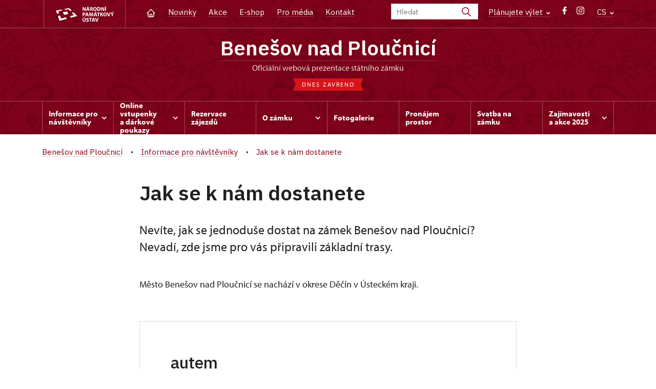

--- FILE ---
content_type: text/html; charset=UTF-8
request_url: http://www.zamek-benesov.cz/cs/informace-pro-navstevniky/jak-se-k-nam-dostanete
body_size: 9208
content:
	<!DOCTYPE html>
	<html lang="cs">
	<head>
								<script async src="https://www.googletagmanager.com/gtag/js?id=UA-77261824-2"></script>
	<script>
		window.dataLayer = window.dataLayer || [];
		function gtag() {dataLayer.push(arguments);}
		gtag('consent', 'default', {
			'ad_storage': 'denied',
			'analytics_storage': 'denied',
			'wait_for_update': 1000
		});
		gtag('js', new Date());
		gtag('config', 'UA-77261824-2');
	</script>
			
																																	
																																				
		<title>Benešov nad Ploučnicí</title>
		<meta property="og:type" content="label_website_page" />
<meta property="og:image" content="http://www.zamek-benesov.cz/pamatky/benesov-nad-ploucnici/DO%202021/Karusel/image-thumb__119308__OgTagImage/karusel_web_02.webp" />
<meta name="viewport" content="width=device-width,initial-scale=1" />
<meta http-equiv="Content-Type" content="text/html; charset=utf-8" />
<meta http-equiv="x-ua-compatible" content="ie=edge" />
<meta name="author" content="portadesign.cz" />
<meta name="description" content="Oficiální webová prezentace" />
<meta property="twitter:card" content="summary_large_image" />
<meta property="og:url" content="http://www.zamek-benesov.czhttp://www.zamek-benesov.cz/cs/informace-pro-navstevniky/jak-se-k-nam-dostanete" />
<meta property="og:title" content="Benešov nad Ploučnicí" />
<meta property="twitter:title" content="Benešov nad Ploučnicí" />
<meta property="og:description" content="Oficiální webová prezentace" />
<meta property="twitter:description" content="Oficiální webová prezentace" />

						<link rel="preconnect" href="https://use.typekit.net">
<link rel="preconnect" href="https://fonts.googleapis.com">
<link rel="preconnect" href="https://fonts.gstatic.com" crossorigin>
<link rel="stylesheet" href="https://use.typekit.net/ayr3fgs.css">
<link rel="stylesheet" href="https://fonts.googleapis.com/css2?family=IBM+Plex+Sans:wght@400;500;600&display=swap">
				<link rel="apple-touch-icon" sizes="180x180" href="/apple-touch-icon.png">
<link rel="icon" type="image/png" sizes="32x32" href="/favicon-32x32.png">
<link rel="icon" type="image/png" sizes="16x16" href="/favicon-16x16.png">
<link rel="manifest" href="/site.webmanifest">
<link rel="mask-icon" href="/safari-pinned-tab.svg" color="#d92505">
<meta name="msapplication-TileColor" content="#ffffff">
<meta name="theme-color" content="#ffffff">
											<link href="/cache-buster-1698399558/static/css/jquery.fancybox.min.css" media="screen" rel="stylesheet" type="text/css" />
<link href="/cache-buster-1698399558/static/css/jquery.qtip.min.css" media="screen" rel="stylesheet" type="text/css" />
<link href="/cache-buster-1698399558/static/css/jperfect-scrollbar.min.css" media="screen" rel="stylesheet" type="text/css" />
<link href="/cache-buster-1698399558/static/css/jquery-ui.css" media="screen" rel="stylesheet" type="text/css" />
<link href="/cache-buster-1750125817/static/css/style.css" media="screen" rel="stylesheet" type="text/css" />
<link href="/cache-buster-1698399558/static/css/sight-patterns.css" media="screen" rel="stylesheet" type="text/css" />
<link href="/cache-buster-1698399558/static/css/devel-temp.css" media="screen" rel="stylesheet" type="text/css" />
<link href="/cache-buster-1698399558/static/css/print.css" media="print" rel="stylesheet" type="text/css" />
		
						<link rel="stylesheet" href="/build/grid.84fed404.css">
			<link rel="stylesheet" href="/build/styles.bfe436df.css">
		
	<link rel="stylesheet" href="/build/carousels.41978d01.css">

		
		<link rel="stylesheet" href="/static/js/lib/leaflet/leaflet.css"  crossorigin="" />
		<script src="/static/js/lib/leaflet/leaflet.js"  crossorigin=""></script>
		<script src="https://cdnjs.cloudflare.com/ajax/libs/leaflet-gpx/2.1.2/gpx.min.js" crossorigin=""></script>
	</head>
	<body class="tpl-cs var-e patt-1">
										
		<div id="flash-messages">
			
<div class="container">
	</div>		</div>

																			<header class="header header-sight alt">
	<div class="h_1">
		<div class="container">
			<div class="row">
				<div class="col-md-12">
					<a href="http://www.npu.cz/cs" class="logo-holder" title="Národní památkový ústav - Úvod" target="_self">
						<svg class="icon logo-horizontal">
							<use xlink:href="/static/svg/svg-sprite.svg#logo-horizontal" />
						</svg>
					</a>
					<nav class="main-nav" role="navigation">
						<ul>
							<li class="home">
								<a href="/cs" class="icon-home" title="Úvod" target="_self">
									<?xml version="1.0" encoding="UTF-8"?>
<svg width="19px" height="19px" viewBox="0 0 19 19" version="1.1" xmlns="http://www.w3.org/2000/svg" xmlns:xlink="http://www.w3.org/1999/xlink">
    <g id="Page-1" stroke="none" stroke-width="1" fill="none" fill-rule="evenodd">
        <g id="pamatka_lista" transform="translate(-335.000000, -25.000000)">
            <g id="Group" transform="translate(335.000000, 25.000000)">
                <polygon id="Path" points="0 0 19 0 19 19 0 19"></polygon>
                <polyline id="Path" stroke="#FFFFFF" stroke-width="1.5" stroke-linecap="round" stroke-linejoin="round" points="3.95833333 9.5 2.375 9.5 9.5 2.375 16.625 9.5 15.0416667 9.5"></polyline>
                <path d="M3.95833333,9.5 L3.95833333,15.0416667 C3.95833333,15.9161175 4.66721581,16.625 5.54166667,16.625 L13.4583333,16.625 C14.3327842,16.625 15.0416667,15.9161175 15.0416667,15.0416667 L15.0416667,9.5" id="Path" stroke="#FFFFFF" stroke-width="1.5" stroke-linecap="round" stroke-linejoin="round"></path>
                <path d="M7.375,15.6249997 L7.375,12.6249997 C7.375,12.0727149 7.97195367,11.6249997 8.70833333,11.6249997 L10.0416667,11.6249997 C10.7780463,11.6249997 11.375,12.0727149 11.375,12.6249997 L11.375,15.6249997" id="Path" stroke="#FFFFFF" stroke-width="1.5" stroke-linecap="round" stroke-linejoin="round"></path>
            </g>
        </g>
    </g>
</svg>
								</a>
							</li>
															<li><a href="/cs/zpravy">Novinky</a></li>
															<li><a href="/cs/akce">Akce</a></li>
															<li><a href="/cs/publikace">E-shop</a></li>
															<li><a href="/cs/pro-media">Pro média</a></li>
															<li><a href="/cs/informace-pro-navstevniky/kontakt">Kontakt</a></li>
													</ul>
					</nav>

					<div class="service-nav">
	<div class="search__head-form">
		
<form name="headSearch" method="get" action="http://www.npu.cz/cs/vysledky-vyhledavani" class="search-form">

<input type="hidden" id="headSearch_page" name="headSearch[page]" value="1" />
<input type="text" id="headSearch_query" name="headSearch[query]" placeholder="Hledat" class="text form-input" />

<button type="submit" id="headSearch_send" name="headSearch[send]" class="submit search-submit"><span class="search-ico"></span></button>

<input type="hidden" id="headSearch_section" name="headSearch[section]" value="1364" /><input type="hidden" id="headSearch_offset" name="headSearch[offset]" value="0" /><input type="hidden" id="headSearch_type" name="headSearch[type]" /><input type="hidden" id="headSearch_formId" name="headSearch[formId]" /></form>
	</div>
			<div class="search-freq">
				<a href="javascript:void(0)" class="drop-trig" data-id="search-freq">
		Plánujete výlet
		<span class="ico"><svg height="5" viewBox="0 0 8 5" width="8" xmlns="http://www.w3.org/2000/svg"><path d="m0 0 3 3-3 3" fill="none" stroke="#fff" stroke-linecap="round" stroke-linejoin="round" stroke-width="1.5" transform="matrix(0 1 -1 0 6.75 1.25)"/></svg></span>
	</a>
			<div class="dropdown" id="search-freq" style="display: none;">
	<ul>
		<li>
			<a href="http://www.npu.cz/cs/hrady-a-zamky">
				Plánujete výlet?
			</a>
		</li>
		<li>
			<a href="http://www.npu.cz/cs/hrady-a-zamky/tipy-na-vylet">
				Tipy na výlet
			</a>
		</li>
		<li>
			<a href="http://www.npu.cz/cs/hrady-a-zamky/seznam-pamatek-ve-sprave-npu">
				Hrady, zámky aj. ve správě NPÚ
			</a>
		</li>
		<li>
			<a href="http://www.npu.cz/cs/hrady-a-zamky/neobjevene-pamatky">
				Neobjevené památky
			</a>
		</li>
		<li>
			<a href="http://www.npu.cz/cs/akce">
				Akce na památkách
			</a>
		</li>
	</ul>
</div>
		</div>
		<ul class="socials">
			<li class="fb"><a href="https://www.facebook.com/zamek.benesov/" title="Facebook" target="_blank" class="no-after-icon"><span class="icon-wrap"><svg class="icon icon-fb"><use xlink:href="/static/svg/svg-sprite.svg#icon-fb" /></svg></span></a></li>
			<li class="in"><a href="https://www.instagram.com/zamek_benesov/" title="Instagram" target="_blank" class="no-after-icon"><span class="icon-wrap"><svg class="icon icon-instagram"><use xlink:href="/static/svg/svg-sprite.svg#icon-instagram" /></svg></span></a></li>
	</ul>
	<div class="lng">
		
											
			
			<a href="javascript:void(0)" class="drop-trig" data-id="lng-drop">
			CS
			<span class="ico"><svg height="5" viewBox="0 0 8 5" width="8" xmlns="http://www.w3.org/2000/svg"><path d="m0 0 3 3-3 3" fill="none" stroke="#fff" stroke-linecap="round" stroke-linejoin="round" stroke-width="1.5" transform="matrix(0 1 -1 0 6.75 1.25)"/></svg></span>
		</a>
		<div class="dropdown" id="lng-drop" style="display: none;">
			<ul class="language">
																								<li>
							<a href="/en" class="no-lng-warning" title="English" target="_self">
								EN
							</a>
						</li>
												</ul>
		</div>
	
	</div>
</div>
					<a class="nav-btn js-toggle-menu" type="button" aria-label="Mobilní menu" data-target="#mobile-menu">
						<span class="menu-text">MENU</span>
						<span class="menu-hamburger__lines">
							<span class="menu-hamburger__line" id="line1"></span>
							<span class="menu-hamburger__line" id="line2"></span>
							<span class="menu-hamburger__line" id="line3"></span>
						</span>
					</a>
				</div>
			</div>
		</div>
	</div>
</header>
<header class="header header-sight alt header-sight-bottom">
	<div class="header-overlay-wrap">
		<div class="header-overlay">
			<div class="h_2">
				<div class="container">
					<div class="row">
						<div class="col-md-12">
							<div class="section-head last">
								<h1 class="section__headline--center"><a href="/cs">Benešov nad Ploučnicí</a></h1>
								<p class="subhead">oficiální webová prezentace státního zámku</p>
																	<a href="/cs/informace-pro-navstevniky/navstevni-doba">
										<div class="status closed">
											Dnes zavřeno
										</div>
									</a>
															</div>
						</div>
					</div>
				</div>
			</div>

			<div class="el-fix-wrap">
	<div class="h_3 el-fix">
		<div class="container">
			<div class="row">
				<div class="col-md-12">
					<nav class="block-nav std-nav" role="navigation">
						<ul id="sub-nav" class="ib level-0">
																								<li>
										<div class="pos-r">
											<a href="/cs/informace-pro-navstevniky" data-id="3073" class="main-link">
												<span class="va-m">
													Informace pro návštěvníky
																											<span class="ico"><svg height="5" viewBox="0 0 8 5" width="8" xmlns="http://www.w3.org/2000/svg"><path d="m0 0 3 3-3 3" fill="none" stroke="#fff" stroke-linecap="round" stroke-linejoin="round" stroke-width="1.5" transform="matrix(0 1 -1 0 6.75 1.25)"/></svg></span>
																									</span>
											</a>
																						<div class="sub-nav-wrap clearfix">
												<div class="sub-nav-item level-1" id="3073">
	<ul class="sub-nav">
					<li class="head">
				<a href="/cs/informace-pro-navstevniky">Informace pro návštěvníky</a>
			</li>
					<li>
				<a href="/cs/informace-pro-navstevniky/prohlidkove-okruhy">Prohlídkové okruhy</a>
			</li>
					<li>
				<a href="/cs/informace-pro-navstevniky/navstevni-doba">Návštěvní doba</a>
			</li>
					<li>
				<a href="/cs/informace-pro-navstevniky/rezervace-zajezdu">Rezervace prohlídky</a>
			</li>
					<li>
				<a href="/cs/informace-pro-navstevniky/vstupne">Vstupné</a>
			</li>
					<li>
				<a href="https://www.npu.cz/cs/hrady-a-zamky/seznam-pamatek-ve-sprave-npu/slevy-nebo-vstup-zdarma">Slevy a vstup zdarma</a>
			</li>
					<li>
				<a href="/cs/informace-pro-navstevniky/navstevni-rad">Návštěvní řád</a>
			</li>
					<li>
				<a href="/cs/informace-pro-navstevniky/foceni-a-nataceni-navstevniky">Focení a natáčení</a>
			</li>
					<li>
				<a href="/cs/informace-pro-navstevniky/drony">Drony</a>
			</li>
					<li>
				<a href="/cs/informace-pro-navstevniky/kontakt">Kontakt</a>
			</li>
					<li>
				<a href="/cs/informace-pro-navstevniky/jak-se-k-nam-dostanete">Jak se k nám dostanete</a>
			</li>
			</ul>
</div>											</div>
																					</div>
									</li>
																																<li>
										<div class="pos-r">
											<a href="/cs/online-vstupenky" data-id="11718" class="main-link">
												<span class="va-m">
													Online vstupenky a&nbsp;dárkové poukazy
																											<span class="ico"><svg height="5" viewBox="0 0 8 5" width="8" xmlns="http://www.w3.org/2000/svg"><path d="m0 0 3 3-3 3" fill="none" stroke="#fff" stroke-linecap="round" stroke-linejoin="round" stroke-width="1.5" transform="matrix(0 1 -1 0 6.75 1.25)"/></svg></span>
																									</span>
											</a>
																						<div class="sub-nav-wrap clearfix">
												<div class="sub-nav-item level-1" id="11718">
	<ul class="sub-nav">
					<li class="head">
				<a href="/cs/online-vstupenky">Online vstupenky a dárkové poukazy</a>
			</li>
					<li>
				<a href="/cs/online-vstupenky/online-vstupenky">Online vstupenky</a>
			</li>
					<li>
				<a href="/cs/online-vstupenky/darkove-poukazy">Dárkové poukazy</a>
			</li>
			</ul>
</div>											</div>
																					</div>
									</li>
																																<li>
										<div class="pos-r">
											<a href="/cs/rezervace-zajezdu" class="main-link" target="_self">
												<span class="va-m">
													Rezervace zájezdů
																									</span>
											</a>
																					</div>
									</li>
																																<li>
										<div class="pos-r">
											<a href="/cs/o-zamku" data-id="3074" class="main-link">
												<span class="va-m">
													O zámku
																											<span class="ico"><svg height="5" viewBox="0 0 8 5" width="8" xmlns="http://www.w3.org/2000/svg"><path d="m0 0 3 3-3 3" fill="none" stroke="#fff" stroke-linecap="round" stroke-linejoin="round" stroke-width="1.5" transform="matrix(0 1 -1 0 6.75 1.25)"/></svg></span>
																									</span>
											</a>
																						<div class="sub-nav-wrap clearfix">
												<div class="sub-nav-item level-1" id="3074">
	<ul class="sub-nav">
					<li class="head">
				<a href="/cs/o-zamku">O zámku</a>
			</li>
					<li>
				<a href="/cs/o-zamku/horni-a-dolni-zamek-1515-1562">Horní a Dolní zámek 1515–1562</a>
			</li>
					<li>
				<a href="/cs/o-zamku/horni-zamek-1562-1926">Horní zámek 1562–1926</a>
			</li>
					<li>
				<a href="/cs/o-zamku/dolni-zamek-1562-1945">Dolní zámek 1562–1945</a>
			</li>
			</ul>
</div>											</div>
																					</div>
									</li>
																																<li>
										<div class="pos-r">
											<a href="/cs/fotogalerie" class="main-link" target="_self">
												<span class="va-m">
													Fotogalerie
																									</span>
											</a>
																					</div>
									</li>
																																<li>
										<div class="pos-r">
											<a href="/cs/pronajmy-prostor" class="main-link" target="_self">
												<span class="va-m">
													Pronájem prostor
																									</span>
											</a>
																					</div>
									</li>
																																<li>
										<div class="pos-r">
											<a href="/cs/svatba-na-zamku" class="main-link" target="_self">
												<span class="va-m">
													Svatba na zámku
																									</span>
											</a>
																					</div>
									</li>
																																<li>
										<div class="pos-r">
											<a href="/cs/zajimavosti" data-id="13300" class="main-link">
												<span class="va-m">
													Zajímavosti a&nbsp;akce 2025
																											<span class="ico"><svg height="5" viewBox="0 0 8 5" width="8" xmlns="http://www.w3.org/2000/svg"><path d="m0 0 3 3-3 3" fill="none" stroke="#fff" stroke-linecap="round" stroke-linejoin="round" stroke-width="1.5" transform="matrix(0 1 -1 0 6.75 1.25)"/></svg></span>
																									</span>
											</a>
																						<div class="sub-nav-wrap clearfix">
												<div class="sub-nav-item level-1" id="13300">
	<ul class="sub-nav">
					<li class="head">
				<a href="/cs/zajimavosti">Zajímavosti a akce 2025</a>
			</li>
					<li>
				<a href="/cs/zajimavosti/kulturni-program-akci-2025">Kulturní program akcí 2025</a>
			</li>
					<li>
				<a href="/cs/zajimavosti/co-se-u-nas-natacelo">Co se u nás natáčelo</a>
			</li>
					<li>
				<a href="/cs/zajimavosti/suvenyry">Suvenýry</a>
			</li>
					<li>
				<a href="/cs/zajimavosti/zazemi-pro-turisty">Zázemí pro turisty</a>
			</li>
					<li>
				<a href="/cs/zajimavosti/tipy-na-vylet">Tipy na výlet</a>
			</li>
					<li>
				<a href="/cs/zajimavosti/ubytovani">Ubytování</a>
			</li>
			</ul>
</div>											</div>
																					</div>
									</li>
																				</nav>
				</div>
			</div>
		</div>
	</div>
</div>
					</div>
	</div>
</header>

		
		<main class="main-content sight">
						
			

	
	
	<section class="section section-basic">
																<div class="breadcrumb breadcrumb-alt">
		<div class="container">
			<div class="breadcrumb__content">
															<a class="breadcrumb__content-item" href="/cs"><span>Benešov nad Ploučnicí</span></a>
																				<a class="breadcrumb__content-item" href="/cs/informace-pro-navstevniky"><span>Informace pro návštěvníky</span></a>
																				<span class="breadcrumb__content-item">Jak se k nám dostanete</span>
												</div> 		</div> 	</div> 
	

		
		<div class="container">
			<div class="row">
				<div class="col-lg-10 col-xl-8 mx-auto wysiwyg">
					<h1 class="page-title">Jak se k&nbsp;nám dostanete</h1>

											<div class="wysiwyg__perex">
							<p>Nevíte, jak se jednoduše dostat na zámek Benešov nad Ploučnicí? Nevadí, zde jsme pro vás připravili základní trasy.</p>
						</div>
									</div>
			</div>
		</div>
	</section>

		<section class="section pt-0">
		<div class="container">
			<div class="row">
				<div class="col-lg-10 col-xl-8 mx-auto wysiwyg">
					<div class="wysiwyg__content">

	<p>Město Benešov nad Ploučnicí se nachází v&nbsp;okrese Děčín v&nbsp;Ústeckém kraji.</p>


					</div>
				</div>
			</div>
		</div>
	</section>
	<section class="section pt-0">
		<div class="container">
			<div class="row">
				<div class="col-lg-10 col-xl-8 mx-auto">

	<div class="wysiwyg__box-line ">
					<div class="wysiwyg__box-line__headline">
				<h2>autem</h2>
			</div>
				<div class="wysiwyg__content">
			<p>Po silnici č. 262&nbsp;ze směru Děčín – Benešov nad Ploučnicí / Česká Lípa – Benešov nad Ploučnicí.</p>

<p>Zámek Benešov nad Ploučnicí se nachází přímo na náměstí.</p>

		</div>
	</div>
				</div>
			</div>
		</div>
	</section>
	<section class="section pt-0">
		<div class="container">
			<div class="row">
				<div class="col-lg-10 col-xl-8 mx-auto">

	<div class="wysiwyg__box-line ">
					<div class="wysiwyg__box-line__headline">
				<h2>vlakem</h2>
			</div>
				<div class="wysiwyg__content">
			<p>Po železniční trati č. 081&nbsp;ve směru Děčín – Česká Lípa / Česká Lípa – Děčín – zastávka Benešov nad Ploučnicí.</p>

<p>Od železniční zastávky&nbsp;cca 15&nbsp;minut pěší chůze.</p>

		</div>
	</div>
				</div>
			</div>
		</div>
	</section>
	<section class="section pt-0">
		<div class="container">
			<div class="row">
				<div class="col-lg-10 col-xl-8 mx-auto">

	<div class="wysiwyg__box-line ">
					<div class="wysiwyg__box-line__headline">
				<h2>autobusem</h2>
			</div>
				<div class="wysiwyg__content">
			<p>Autobusové spojení je možné vyhledat na zastávku Benešov nad Ploučnicí–náměstí.</p>

<p>Zastávka je vzdálená od vstupu do zámku cca 2&nbsp;minuty chůze.</p>

		</div>
	</div>
				</div>
			</div>
		</div>
	</section>
	<section class="section pt-0">
		<div class="container">
			<div class="row">
				<div class="col-lg-10 col-xl-8 mx-auto">

	<div class="wysiwyg__box-line ">
					<div class="wysiwyg__box-line__headline">
				<h2>na kole</h2>
			</div>
				<div class="wysiwyg__content">
			<p>Po cyklostezce Benešov nad Ploučnicí č. 15.</p>

<p>Po sjezdu z&nbsp;cyklostezky cca 10&nbsp;minut na zámek.</p>

		</div>
	</div>
				</div>
			</div>
		</div>
	</section>

			<section class="section pt-0">
			<div class="container">
				<div class="row">
					<div class="col-lg-10 col-xl-8 mx-auto">
												<div>
	<h2>Rychlý kontakt</h2>
	<div>
		<p>Nevíte si rady? Nevadí, ozvěte se nám, rádi vám poradíme.</p>
	</div>

								<div class="conservationists">
				<div class="accordion collapsible mb-0">
					<div class="item-list">
																							
<div class="item">
	<div class="item-head">
		<div class="img">
							<img width="100" height="100" alt="" src="/pamatky/benesov-nad-ploucnici/0.%20-%20OD%202022/Foto%20kontakty/image-thumb__168438__PersonPhotoSmall/379636910_694228709402151_514642307099567191_n.webp" srcset="/pamatky/benesov-nad-ploucnici/0.%20-%20OD%202022/Foto%20kontakty/image-thumb__168438__PersonPhotoSmall/379636910_694228709402151_514642307099567191_n.webp 1x, /pamatky/benesov-nad-ploucnici/0.%20-%20OD%202022/Foto%20kontakty/image-thumb__168438__PersonPhotoSmall/379636910_694228709402151_514642307099567191_n@2x.webp 2x" />
					</div>
		<div class="text">
			<div class="row">
				<div class="col-md-12">
					<h2>Mgr. Miluše Kristková</h2>
				</div>
				<div class=" col-xxl-4">
					<ul class="position-list">
													<li>
								zástupce kastelána, správce depozitáře
							</li>
											</ul>
				</div>
				<div class="col-md-5 col-xxl-3">
					<ul class="info-list">
																																												<li>
								<span class="icon"><?xml version="1.0" encoding="UTF-8"?>
<svg width="19px" height="19px" viewBox="0 0 19 19" version="1.1" xmlns="http://www.w3.org/2000/svg" xmlns:xlink="http://www.w3.org/1999/xlink">
    <title>BE8524BE-6F17-4546-AA87-2998DE46E495</title>
    <g id="Page-1" stroke="none" stroke-width="1" fill="none" fill-rule="evenodd">
        <g id="NPU_textova_stranka" transform="translate(-699.000000, -3913.000000)">
            <g id="Group-12" transform="translate(699.000000, 3908.000000)">
                <g id="phone" transform="translate(0.000000, 5.000000)">
                    <polygon id="Path" points="0 0 19 0 19 19 0 19"></polygon>
                    <path d="M3.95833333,3.16666667 L7.125,3.16666667 L8.70833333,7.125 L6.72916667,8.3125 C7.57700859,10.0316284 8.96837157,11.4229914 10.6875,12.2708333 L11.875,10.2916667 L15.8333333,11.875 L15.8333333,15.0416667 C15.8333333,15.9161175 15.1244509,16.625 14.25,16.625 C7.85938894,16.2366395 2.76336049,11.1406111 2.375,4.75 C2.375,3.87554915 3.08388248,3.16666667 3.95833333,3.16666667" id="Path" stroke="#9d9999" stroke-width="1.2" stroke-linecap="round" stroke-linejoin="round"></path>
                </g>
            </g>
        </g>
    </g>
</svg></span>724 663 548
							</li>
											</ul>
				</div>
				<div class="col-md-7 col-xxl-5">
					<ul class="info-list">
													<li>
								<span class="icon"><?xml version="1.0" encoding="UTF-8"?>
<svg width="19px" height="19px" viewBox="0 0 19 19" version="1.1" xmlns="http://www.w3.org/2000/svg" xmlns:xlink="http://www.w3.org/1999/xlink">
    <title>270137A3-7DA9-4554-B15C-915E1EE2B94B</title>
    <g id="Page-1" stroke="none" stroke-width="1" fill="none" fill-rule="evenodd">
        <g id="NPU_textova_stranka" transform="translate(-868.000000, -3915.000000)">
            <g id="Group-13" transform="translate(868.000000, 3908.000000)">
                <g id="mail" transform="translate(0.000000, 7.000000)">
                    <polygon id="Path" points="0 0 19 0 19 19 0 19"></polygon>
                    <rect id="Rectangle" stroke="#9d9999" stroke-width="1.2" stroke-linecap="round" stroke-linejoin="round" x="2.375" y="3.95833333" width="14.25" height="11.0833333" rx="2"></rect>
                    <polyline id="Path" stroke="#9d9999" stroke-width="1.2" stroke-linecap="round" stroke-linejoin="round" points="2.375 5.54166667 9.5 10.2916667 16.625 5.54166667"></polyline>
                </g>
            </g>
        </g>
    </g>
</svg></span><a href="mailto:kristkova.miluse@npu.cz">kristkova.miluse@npu.cz</a>
							</li>
											</ul>
				</div>
			</div>
		</div>
		<a href="javascript:void(0);" class="more">
			<span class="icon"><svg height="34" viewBox="0 0 34 34" width="34" xmlns="http://www.w3.org/2000/svg"><g fill="none" fill-rule="evenodd"><path d="m0 0h34v34h-34z"/><g stroke="currentColor" stroke-linecap="round" stroke-linejoin="round" stroke-width="1.5"><path d="m17 7.083333v19.833334"/><path d="m7.083333 17h19.833334"/></g></g></svg></span>
		</a>
	</div>
	<div class="item-content">
		<div class="row">
							<div class="col-md-12 mb-3">
					<span class="icon"><?xml version="1.0" encoding="UTF-8"?>
<svg width="19px" height="19px" viewBox="0 0 19 19" version="1.1" xmlns="http://www.w3.org/2000/svg" xmlns:xlink="http://www.w3.org/1999/xlink">
    <title>46F7E700-59DD-49E2-B445-AA370B18658A</title>
    <g id="Page-1" stroke="none" stroke-width="1" fill="none" fill-rule="evenodd">
        <g id="NPU_textova_stranka" transform="translate(-487.000000, -4107.000000)">
            <g id="briefcase" transform="translate(487.000000, 4107.000000)">
                <polygon id="Path" points="0 0 19 0 19 19 0 19"></polygon>
                <rect id="Rectangle" stroke="#9d9999" stroke-width="1.2" stroke-linecap="round" stroke-linejoin="round" x="2.375" y="5.54166667" width="14.25" height="10.2916667" rx="2"></rect>
                <path d="M6.33333333,5.54166667 L6.33333333,3.95833333 C6.33333333,3.08388248 7.04221581,2.375 7.91666667,2.375 L11.0833333,2.375 C11.9577842,2.375 12.6666667,3.08388248 12.6666667,3.95833333 L12.6666667,5.54166667" id="Path" stroke="#9d9999" stroke-width="1.2" stroke-linecap="round" stroke-linejoin="round"></path>
                <line x1="9.5" y1="9.5" x2="9.5" y2="9.50791667" id="Path" stroke="#9d9999" stroke-width="1.2" stroke-linecap="round" stroke-linejoin="round"></line>
                <path d="M2.375,10.2916667 C6.85658653,12.5499527 12.1434135,12.5499527 16.625,10.2916667" id="Path" stroke="#9d9999" stroke-width="1.2" stroke-linecap="round" stroke-linejoin="round"></path>
            </g>
        </g>
    </g>
</svg></span>
					<a href="/cs/ups-usti-nad-labem">
						ÚPS v Ústí nad Labem
					</a>
				</div>
										<div class="col-md-12 mb-3">
					<span class="icon"><svg height="19" viewBox="0 0 19 19" width="19" xmlns="http://www.w3.org/2000/svg"><g fill="none" fill-rule="evenodd"><path d="m0 0h19v19h-19z"/><g stroke="#9d9999" stroke-linecap="round" stroke-linejoin="round" stroke-width="1.2"><circle cx="9.5" cy="8.708333" r="2.375"/><path d="m13.9784583 13.1867917-3.3590416 3.3590416c-.6182007.6175773-1.61984102.6175773-2.2380417 0l-3.35983333-3.3590416c-2.47322675-2.4733542-2.47315787-6.48333977.00015385-8.956609 2.47331171-2.47326923 6.48329728-2.47326923 8.95660898 0s2.4733806 6.4832548.0001538 8.956609z"/></g></g></svg></span>
					Zámecká 51/, Benešov nad Ploučnicí 40722
				</div>
						

		</div>
	</div>
</div>
																		</div>
				</div>
			</div>
			
		

				
			<div class="button-divider">
						<a href="/cs/informace-pro-navstevniky/kontakt" class="btn btn--long" role="button" title="Všechny kontakty" target="_self">
		Všechny kontakty
	</a>
		</div>
	</div>
					</div>
				</div>
			</div>
		</section>
	


		</main>

				<footer class="page-footer">
							
						<div class="page-footer__nav">
		<div class="container">
			<div class="row">
				<div class="col-sm-6 col-md-3 mb-3 mb-md-0">
					<nav class="foot-nav"><ul>
	<li><a href="/cs">Domů</a></li>
	<li><a href="/cs/akce">Akce</a></li>
	<li><a href="/cs/zpravy">Zprávy</a></li>
	<li><a href="/cs/publikace">Publikace</a></li>
	<li><a href="/cs/pro-media">Pro média</a></li>
	<li><a href="/cs/informace-pro-navstevniky/kontakt">Kontakty</a></li>
</ul>
</nav>
									</div>
				<div class="col-sm-6 col-md-3 mb-3 mb-md-0">
					<h3>KONTAKT</h3>
					<nav class="foot-nav"><p>Státní zámek Benešov nad Ploučnicí<br />
Zámecká 51<br />
407 22 Benešov nad Ploučnicí</p>

<p>Telefon: +420 724 663 548</p>

<p>Pokladna: +420 412 586 575</p>

<p>&nbsp;</p>
</nav>
				</div>
				<div class="col-sm-6 col-md-3 mb-3 mb-md-0">
					<h3>INFORMACE PRO NÁVŠTĚVNÍKY</h3>
					<nav class="foot-nav"><ul>
	<li><a href="/cs/informace-pro-navstevniky">Informace pro návštěvníky</a></li>
	<li><a href="/cs/informace-pro-navstevniky/prohlidkove-okruhy">Prohlídkové okruhy</a></li>
	<li><a href="/cs/informace-pro-navstevniky/navstevni-doba">Návštěvní doba</a></li>
	<li><a href="/cs/online-vstupenky">Online vstupenky</a></li>
	<li><a href="/cs/informace-pro-navstevniky/vstupne">Vstupné</a></li>
	<li><a href="/cs/zajimavosti/tipy-na-vylet">Tipy na výlety</a></li>
</ul>
</nav>
				</div>
				<div class="col-sm-6 col-md-3">
					<h3>MOHLO BY VÁS ZAJÍMAT</h3>
					<nav class="foot-nav"><ul>
	<li><a href="/cs/o-zamku">O zámku</a></li>
	<li><a href="/cs/fotogalerie">Fotogalerie</a></li>
</ul>
</nav>
				</div>
				<div class="col-12">
											<div class="row">
							<div class="col-lg-8 mt-3">
								<div class="statement">
									<p>Není-li výslovně uvedeno jinak, podléhají fotografie a&nbsp;texty <a href="https://creativecommons.org/licenses/by-nc-nd/3.0/cz/" target="_blank">licenci Creative Commons</a> (CC BY-NC-ND 3.0&nbsp;CZ) (Uveďte autora | Neužívejte dílo komerčně | Nezasahujte do díla). Při užití obsahu uvádějte odkaz na stránky www.npu.cz a&nbsp;„zdroj: Národní památkový ústav“</p>
								</div>
							</div>
						</div>
									</div>
			</div> 		</div> 	</div> 						

							
						<div class="page-footer__copy">
		<div class="container">
			<div class="page-footer__copy-content">
				<div class="page-footer__copy-col">
																																<a href="http://www.npu.cz/cs/o-nas/pravni-ujednani" title="Právní ujednání " target="_self">
								Právní ujednání
							</a>
																																						<a href="http://www.npu.cz/cs/o-nas/prohlaseni-o-pristupnosti" title="Prohlášení o přístupnosti" target="_self">
								Prohlášení o&nbsp;přístupnosti
							</a>
																																						<a href="http://www.npu.cz/cs/o-nas/povinne-zverejnovane-informace/mimosoudni-reseni-spotrebitelskych-sporu" title="Řešení spotřebitelských sporů" target="_self">
								Řešení spotřebitelských sporů
							</a>
																																						<a href="http://www.npu.cz/cs/vop" title="Všeobecné obchodní podmínky" target="_self">
								Všeobecné obchodní podmínky
							</a>
																																						<a href="http://www.npu.cz/cs/podminky-pro-vypujcky-npu" title="Podmínky pro výpůjčky NPÚ" target="_self">
								Podmínky pro výpůjčky NPÚ
							</a>
											
					<a href="mailto:webeditor@npu.cz">webeditor@npu.cz</a>
				</div> 				<div class="page-footer__copy-col">
					<a href="https://www.blue-pool.cz" class="porta-link" target="_blank">Provozuje BluePool s.r.o.</span></a>
				</div> 			</div> 		</div> 	</div> 						</footer>

				<div id="mobile-menu">
	<div class="mobile-menu__header">
				
<form name="mobileSearch" method="get" action="http://www.npu.cz/cs/vysledky-vyhledavani" class="search-form">

<input type="hidden" id="mobileSearch_page" name="mobileSearch[page]" value="1" />
<input type="text" id="mobileSearch_query" name="mobileSearch[query]" placeholder="Hledat" class="text form-input" />

<button type="submit" id="mobileSearch_send" name="mobileSearch[send]" class="submit search-submit"><span class="search-ico"></span></button>

<input type="hidden" id="mobileSearch_section" name="mobileSearch[section]" value="1364" /><input type="hidden" id="mobileSearch_offset" name="mobileSearch[offset]" value="0" /><input type="hidden" id="mobileSearch_type" name="mobileSearch[type]" /><input type="hidden" id="mobileSearch_formId" name="mobileSearch[formId]" /></form>
	</div> 
	<div class="mobile-menu__content mobile-menu__simple">
					<ul class="mobile-menu__content-list" data-level="0">
			<li>
							<a class="mobile-menu__content-list--link menu-dropdown-item" href="#" data-id="m3073">
					Informace pro návštěvníky
					<span class="ico"><svg height="5" viewBox="0 0 8 5" width="8" xmlns="http://www.w3.org/2000/svg"><path d="m0 0 3 3-3 3" fill="none" stroke="#fff" stroke-linecap="round" stroke-linejoin="round" stroke-width="1.5" transform="matrix(0 1 -1 0 6.75 1.25)"/></svg></span>
				</a>
										<ul class="menu-dropdown__list" data-id="m3073">
					<li class="first first-lp">
						<a class="mobile-menu__content-list--link" href="/cs/informace-pro-navstevniky">
							Informace pro návštěvníky
						</a>
					</li>
					<ul class="mobile-menu__content-list mobile-menu__content-list--secondary">
													<li class="first">
				<a class="mobile-menu__content-list--link" href="/cs/informace-pro-navstevniky/prohlidkove-okruhy">
					Prohlídkové okruhy
				</a>
			</li>
			<ul class="mobile-menu__content-list mobile-menu__content-list--secondary">
						</ul>
										<li class="first">
				<a class="mobile-menu__content-list--link" href="/cs/informace-pro-navstevniky/navstevni-doba">
					Návštěvní doba
				</a>
			</li>
			<ul class="mobile-menu__content-list mobile-menu__content-list--secondary">
						</ul>
										<li class="first">
				<a class="mobile-menu__content-list--link" href="/cs/informace-pro-navstevniky/rezervace-zajezdu">
					Rezervace prohlídky
				</a>
			</li>
			<ul class="mobile-menu__content-list mobile-menu__content-list--secondary">
						</ul>
										<li class="first">
				<a class="mobile-menu__content-list--link" href="/cs/informace-pro-navstevniky/vstupne">
					Vstupné
				</a>
			</li>
			<ul class="mobile-menu__content-list mobile-menu__content-list--secondary">
																			<li>
						<a class="mobile-menu__content-list--link" href="https://www.npu.cz/cs/planujete-vylet/nakup-vstupenek/slevy-a-vstup-zdarma">
							Slevy nebo vstup zdarma
						</a>
					</li>
										</ul>
										<li class="first">
				<a class="mobile-menu__content-list--link" href="https://www.npu.cz/cs/hrady-a-zamky/seznam-pamatek-ve-sprave-npu/slevy-nebo-vstup-zdarma">
					Slevy a vstup zdarma
				</a>
			</li>
			<ul class="mobile-menu__content-list mobile-menu__content-list--secondary">
						</ul>
										<li class="first">
				<a class="mobile-menu__content-list--link" href="/cs/informace-pro-navstevniky/navstevni-rad">
					Návštěvní řád
				</a>
			</li>
			<ul class="mobile-menu__content-list mobile-menu__content-list--secondary">
						</ul>
										<li class="first">
				<a class="mobile-menu__content-list--link" href="/cs/informace-pro-navstevniky/foceni-a-nataceni-navstevniky">
					Focení a natáčení
				</a>
			</li>
			<ul class="mobile-menu__content-list mobile-menu__content-list--secondary">
						</ul>
										<li class="first">
				<a class="mobile-menu__content-list--link" href="/cs/informace-pro-navstevniky/drony">
					Drony
				</a>
			</li>
			<ul class="mobile-menu__content-list mobile-menu__content-list--secondary">
						</ul>
										<li class="first">
				<a class="mobile-menu__content-list--link" href="/cs/informace-pro-navstevniky/kontakt">
					Kontakt
				</a>
			</li>
			<ul class="mobile-menu__content-list mobile-menu__content-list--secondary">
						</ul>
										<li class="first">
				<a class="mobile-menu__content-list--link" href="/cs/informace-pro-navstevniky/jak-se-k-nam-dostanete">
					Jak se k nám dostanete
				</a>
			</li>
			<ul class="mobile-menu__content-list mobile-menu__content-list--secondary">
						</ul>
			</ul> 


				</ul> 					</li>
			<li>
							<a class="mobile-menu__content-list--link menu-dropdown-item" href="#" data-id="m11718">
					Online vstupenky a dárkové poukazy
					<span class="ico"><svg height="5" viewBox="0 0 8 5" width="8" xmlns="http://www.w3.org/2000/svg"><path d="m0 0 3 3-3 3" fill="none" stroke="#fff" stroke-linecap="round" stroke-linejoin="round" stroke-width="1.5" transform="matrix(0 1 -1 0 6.75 1.25)"/></svg></span>
				</a>
										<ul class="menu-dropdown__list" data-id="m11718">
					<li class="first first-lp">
						<a class="mobile-menu__content-list--link" href="/cs/online-vstupenky">
							Online vstupenky a dárkové poukazy
						</a>
					</li>
					<ul class="mobile-menu__content-list mobile-menu__content-list--secondary">
													<li class="first">
				<a class="mobile-menu__content-list--link" href="/cs/online-vstupenky/online-vstupenky">
					Online vstupenky
				</a>
			</li>
			<ul class="mobile-menu__content-list mobile-menu__content-list--secondary">
						</ul>
										<li class="first">
				<a class="mobile-menu__content-list--link" href="/cs/online-vstupenky/darkove-poukazy">
					Dárkové poukazy
				</a>
			</li>
			<ul class="mobile-menu__content-list mobile-menu__content-list--secondary">
						</ul>
			</ul> 


				</ul> 					</li>
			<li>
							<a class="mobile-menu__content-list--link no-childs" href="/cs/rezervace-zajezdu">
					Rezervace zájezdů
				</a>
								</li>
			<li>
							<a class="mobile-menu__content-list--link menu-dropdown-item" href="#" data-id="m3074">
					O zámku
					<span class="ico"><svg height="5" viewBox="0 0 8 5" width="8" xmlns="http://www.w3.org/2000/svg"><path d="m0 0 3 3-3 3" fill="none" stroke="#fff" stroke-linecap="round" stroke-linejoin="round" stroke-width="1.5" transform="matrix(0 1 -1 0 6.75 1.25)"/></svg></span>
				</a>
										<ul class="menu-dropdown__list" data-id="m3074">
					<li class="first first-lp">
						<a class="mobile-menu__content-list--link" href="/cs/o-zamku">
							O zámku
						</a>
					</li>
					<ul class="mobile-menu__content-list mobile-menu__content-list--secondary">
													<li class="first">
				<a class="mobile-menu__content-list--link" href="/cs/o-zamku/horni-a-dolni-zamek-1515-1562">
					Horní a Dolní zámek 1515–1562
				</a>
			</li>
			<ul class="mobile-menu__content-list mobile-menu__content-list--secondary">
						</ul>
										<li class="first">
				<a class="mobile-menu__content-list--link" href="/cs/o-zamku/horni-zamek-1562-1926">
					Horní zámek 1562–1926
				</a>
			</li>
			<ul class="mobile-menu__content-list mobile-menu__content-list--secondary">
																			<li>
						<a class="mobile-menu__content-list--link" href="/cs/o-zamku/horni-zamek-1562-1926/ze-salhausenu-1562-1583-1590-1594">
							ze Salhausenu 1562–1583; 1590–1594
						</a>
					</li>
																<li>
						<a class="mobile-menu__content-list--link" href="/cs/o-zamku/horni-zamek-1562-1926/z-hagenu-1583-1590">
							z Hagenu 1583–1590
						</a>
					</li>
																<li>
						<a class="mobile-menu__content-list--link" href="/cs/o-zamku/horni-zamek-1562-1926/ze-starschedelu-1594-1613">
							ze Starschedelu 1594–1613
						</a>
					</li>
																<li>
						<a class="mobile-menu__content-list--link" href="/cs/o-zamku/horni-zamek-1562-1926/z-liebstadtu-1613-1628">
							z Liebstadtu 1613–1628
						</a>
					</li>
																<li>
						<a class="mobile-menu__content-list--link" href="/cs/o-zamku/horni-zamek-1562-1926/z-wolkensteina-1628-1631">
							z Wolkensteina 1628–1631
						</a>
					</li>
																<li>
						<a class="mobile-menu__content-list--link" href="/cs/o-zamku/horni-zamek-1562-1926/z-thun-hohensteinu-1631-1926">
							z Thun-Hohensteinu 1631–1926
						</a>
					</li>
																<li>
						<a class="mobile-menu__content-list--link" href="/cs/o-zamku/horni-zamek-1562-1926/mesto-benesov-1926-1991">
							Město Benešov 1926–1991
						</a>
					</li>
										</ul>
										<li class="first">
				<a class="mobile-menu__content-list--link" href="/cs/o-zamku/dolni-zamek-1562-1945">
					Dolní zámek 1562–1945
				</a>
			</li>
			<ul class="mobile-menu__content-list mobile-menu__content-list--secondary">
																			<li>
						<a class="mobile-menu__content-list--link" href="/cs/o-zamku/dolni-zamek-1562-1945/ze-salhausenu-1562-1612">
							ze Salhausenu 1562–1612
						</a>
					</li>
																<li>
						<a class="mobile-menu__content-list--link" href="/cs/o-zamku/dolni-zamek-1562-1945/z-vartemberka-1612-1614">
							z Vartemberka 1612–1614
						</a>
					</li>
																<li>
						<a class="mobile-menu__content-list--link" href="/cs/o-zamku/dolni-zamek-1562-1945/ze-vchynic-1614-1634">
							ze Vchynic 1614–1634
						</a>
					</li>
																<li>
						<a class="mobile-menu__content-list--link" href="/cs/o-zamku/dolni-zamek-1562-1945/z-aldringenu-1634-1666">
							z Aldringenu 1634–1666
						</a>
					</li>
																<li>
						<a class="mobile-menu__content-list--link" href="/cs/o-zamku/dolni-zamek-1562-1945/z-clary-aldringenu-1637-1856">
							z Clary-Aldringenu 1637–1856
						</a>
					</li>
																<li>
						<a class="mobile-menu__content-list--link" href="/cs/o-zamku/dolni-zamek-1562-1945/z-attemsu-1653-1675">
							z Attemsu 1653–1675
						</a>
					</li>
																<li>
						<a class="mobile-menu__content-list--link" href="/cs/o-zamku/dolni-zamek-1562-1945/claryove-ze-sperbersbachu-1675-1708">
							Claryové ze Sperbersbachu 1675–1708
						</a>
					</li>
																<li>
						<a class="mobile-menu__content-list--link" href="/cs/o-zamku/dolni-zamek-1562-1945/z-valdstejna-1666-1676">
							z Valdštejna 1666–1676
						</a>
					</li>
																<li>
						<a class="mobile-menu__content-list--link" href="/cs/o-zamku/dolni-zamek-1562-1945/lumbe-z-malonic-1856-1877">
							Lumbe z Malonic 1856–1877
						</a>
					</li>
																<li>
						<a class="mobile-menu__content-list--link" href="/cs/o-zamku/dolni-zamek-1562-1945/cerninove-z-chudenic-1877-1888">
							Černínové z Chudenic 1877–1888
						</a>
					</li>
																<li>
						<a class="mobile-menu__content-list--link" href="/cs/o-zamku/dolni-zamek-1562-1945/grohmannove-1888-1945">
							Grohmannové 1888–1945
						</a>
					</li>
										</ul>
			</ul> 


				</ul> 					</li>
			<li>
							<a class="mobile-menu__content-list--link no-childs" href="/cs/fotogalerie">
					Fotogalerie
				</a>
								</li>
			<li>
							<a class="mobile-menu__content-list--link no-childs" href="/cs/pronajmy-prostor">
					Pronájem prostor
				</a>
								</li>
			<li>
							<a class="mobile-menu__content-list--link no-childs" href="/cs/svatba-na-zamku">
					Svatba na zámku
				</a>
								</li>
			<li>
							<a class="mobile-menu__content-list--link menu-dropdown-item" href="#" data-id="m13300">
					Zajímavosti a akce 2025
					<span class="ico"><svg height="5" viewBox="0 0 8 5" width="8" xmlns="http://www.w3.org/2000/svg"><path d="m0 0 3 3-3 3" fill="none" stroke="#fff" stroke-linecap="round" stroke-linejoin="round" stroke-width="1.5" transform="matrix(0 1 -1 0 6.75 1.25)"/></svg></span>
				</a>
										<ul class="menu-dropdown__list" data-id="m13300">
					<li class="first first-lp">
						<a class="mobile-menu__content-list--link" href="/cs/zajimavosti">
							Zajímavosti a akce 2025
						</a>
					</li>
					<ul class="mobile-menu__content-list mobile-menu__content-list--secondary">
													<li class="first">
				<a class="mobile-menu__content-list--link" href="/cs/zajimavosti/kulturni-program-akci-2025">
					Kulturní program akcí 2025
				</a>
			</li>
			<ul class="mobile-menu__content-list mobile-menu__content-list--secondary">
						</ul>
										<li class="first">
				<a class="mobile-menu__content-list--link" href="/cs/zajimavosti/co-se-u-nas-natacelo">
					Co se u nás natáčelo
				</a>
			</li>
			<ul class="mobile-menu__content-list mobile-menu__content-list--secondary">
						</ul>
										<li class="first">
				<a class="mobile-menu__content-list--link" href="/cs/zajimavosti/suvenyry">
					Suvenýry
				</a>
			</li>
			<ul class="mobile-menu__content-list mobile-menu__content-list--secondary">
						</ul>
										<li class="first">
				<a class="mobile-menu__content-list--link" href="/cs/zajimavosti/zazemi-pro-turisty">
					Zázemí pro turisty
				</a>
			</li>
			<ul class="mobile-menu__content-list mobile-menu__content-list--secondary">
						</ul>
										<li class="first">
				<a class="mobile-menu__content-list--link" href="/cs/zajimavosti/tipy-na-vylet">
					Tipy na výlet
				</a>
			</li>
			<ul class="mobile-menu__content-list mobile-menu__content-list--secondary">
						</ul>
										<li class="first">
				<a class="mobile-menu__content-list--link" href="/cs/zajimavosti/ubytovani">
					Ubytování
				</a>
			</li>
			<ul class="mobile-menu__content-list mobile-menu__content-list--secondary">
						</ul>
			</ul> 


				</ul> 					</li>
				<li class="last">
							<span class="mobile-menu__content-item">
					<a href="/cs/zpravy">Novinky</a>
				</span> 							<span class="mobile-menu__content-item">
					<a href="/cs/akce">Akce</a>
				</span> 							<span class="mobile-menu__content-item">
					<a href="/cs/publikace">E-shop</a>
				</span> 							<span class="mobile-menu__content-item">
					<a href="/cs/pro-media">Pro média</a>
				</span> 							<span class="mobile-menu__content-item">
					<a href="/cs/informace-pro-navstevniky/kontakt">Kontakt</a>
				</span> 					</li>
	</ul> 
			</div> 	<div class="mobile-menu__footer">
							<ul class="socials">
			<li class="fb"><a href="https://www.facebook.com/zamek.benesov/" title="Facebook" target="_blank" class="no-after-icon"><span class="icon-wrap"><svg class="icon icon-fb"><use xlink:href="/static/svg/svg-sprite.svg#icon-fb" /></svg></span></a></li>
			<li class="in"><a href="https://www.instagram.com/zamek_benesov/" title="Instagram" target="_blank" class="no-after-icon"><span class="icon-wrap"><svg class="icon icon-instagram"><use xlink:href="/static/svg/svg-sprite.svg#icon-instagram" /></svg></span></a></li>
	</ul>
			</div> </div> 

												<script>const ccnstL='http://www.npu.cz/cs/o-nas/povinne-zverejnovane-informace/ochrana-osobnich-udaju',ccnstS='/cookie/ccstyles.min.css',ccnstLang='cs';</script>
				<script defer src="/cookie/ccbundle.min.js"></script>
									<script src="/build/runtime.0be61d76.js" defer preload></script><script src="/build/266.601013ed.js" defer preload></script><script src="/build/main.894f3029.js" defer preload></script>
			<script src="/build/match.42106090.js" defer preload></script>
		
	<script src="/build/carousels.7163810c.js" defer preload></script>

				<!--[if lt IE 8]>
		<script type="text/javascript" src="/static/js/lib/svg4everybody.legacy.min.js" async defer></script>
		<![endif]-->

					<script src="/cache-buster-1698399558/static/js/lib/jquery-1.12.0.min.js"></script>
<script src="/cache-buster-1698399558/static/js/lib/imagesloaded.pkgd.min.js"></script>
<script src="/cache-buster-1698399558/static/js/lib/jquery.twentytwenty.js"></script>
<script src="/cache-buster-1750120515/static/js/lib/maps.js"></script>
<script src="/cache-buster-1698399558/static/js/lib/jquery-ui.js"></script>
<script src="/cache-buster-1722415308/static/js/app.lib.min.js"></script>
<script src="/cache-buster-1750122615/static/js/app.script.js"></script>
<script src="/cache-buster-1698399558/static/js/shop.js"></script>
<script src="/cache-buster-1698399558/static/js/filter.js"></script>
<script src="/cache-buster-1698399558/static/js/lib/svg4everybody.min.js"></script>
		
				<script type="text/javascript" src="https://api.mapy.cz/loader.js"></script>
		<script type="text/javascript">Loader.load();</script>

				
					
			</body>
	</html>


--- FILE ---
content_type: text/javascript
request_url: http://www.zamek-benesov.cz/cache-buster-1750120515/static/js/lib/maps.js
body_size: 1952
content:
var npuSMaps = {}

$(document).ready(function($){
    initSmaps()
})

function initSmaps() {
    $('.leaflet-map').each(function() {
        var wrapper = $(this)
        if (wrapper.is(':visible')) {
            initLeafletMap(wrapper.attr('id'))
        }
    })
}

function initLeafletMap(id) {
  if (npuSMaps[id]) {
    if ($('#' + id).hasClass('leaflet-container')) {
      npuSMaps[id].invalidateSize()
        
      const markers = []
      npuSMaps[id].eachLayer(layer => layer instanceof L.Marker && markers.push(layer))
      npuSMaps[id].fitBounds(L.featureGroup(markers).getBounds())
      return
    } else {
      delete npuSMaps[id]
    }
  }

  const el = $(`#${id}`)
  if (!el.length) return

  let lat = parseFloat(el.attr('data-lat'))
  if (!lat) lat = 49.8285742
  let lng = parseFloat(el.attr('data-lng'))
  if (!lng) lng = 15.4804057
  let zoom = parseInt(el.attr('data-zoom'))
  if (!zoom) zoom = 8
  let scrollWheelZoom = true
  if (el.attr('data-scroll-wheel-zoom-disabled') !== undefined) {
    scrollWheelZoom = false
  }

  const map = L.map(id, { scrollWheelZoom: scrollWheelZoom, zoomControl: false, dragging: !L.Browser.mobile, tap: !L.Browser.mobile }).setView([lat, lng], zoom)
  map.attributionControl.setPrefix(false)
  L.tileLayer('https://api.mapy.cz/v1/maptiles/outdoor/256/{z}/{x}/{y}?apikey=JI34Swbs2zrsAnnYBswzcOCxwc4fdqFr5yOqP7dboGQ', { minZoom: 0, maxZoom: 19, attribution: '<a href="https://api.mapy.cz/copyright" target="_blank" class="no-after-icon">&copy; Seznam.cz a.s. a další</a>' }).addTo(map)
  const markerIcon = L.icon({
    iconUrl: '/static/images/map/marker-icon.png',
    iconSize: [25, 41],
    iconAnchor: [12, 40]
  })
  L.control.zoom({ position: 'topright' }).addTo(map)
  const LogoControl = L.Control.extend({
    options: { position: 'bottomright' },
    onAdd: function (map) {
      const container = L.DomUtil.create('div')
      const link = L.DomUtil.create('a', '', container)

      link.setAttribute('href', 'http://mapy.cz/')
      link.setAttribute('target', '_blank')
      link.innerHTML = '<img src="https://api.mapy.cz/img/api/logo.svg" />'
      L.DomEvent.disableClickPropagation(link)

      return container
    }
  })
  new LogoControl().addTo(map)

  if (el.attr('data-markers')) {
    const markers = JSON.parse(el.attr('data-markers'))
    const points = []
    if (markers) {
      for (const i in markers) {
        if (Object.prototype.hasOwnProperty.call(markers, i)) {
          const marker = L.marker([markers[i].latitude, markers[i].longitude], { icon: markerIcon })
          points.push([markers[i].latitude, markers[i].longitude])
          if (markers[i].title) {
            let html = ''
            html += '<div class="card" style="width: 312px;">'
            html += '<div class="card-header">'
            html += '<div class="card-header--content">'
            if (markers[i].previewImage) {
              if (markers[i].popupUrl) {
                html += '<div class="img"><a class="ajax" href="' + markers[i].popupUrl + '">' + markers[i].previewImage + '</a></div>'
              } else if (markers[i].url) {
                html += '<div class="img"><a href="' + markers[i].url + '">' + markers[i].previewImage + '</a></div>'
              } else {
                html += '<div class="img">' + markers[i].previewImage + '</div>'
              }
            }
            if (markers[i].popupUrl) {
              html += `<p class="title"><a class="ajax" href="${markers[i].popupUrl}">${markers[i].title}</a></p>`
            } else if (markers[i].url) {
              html += `<p class="title"><a href="${markers[i].url}">${markers[i].title}</a></p>`
            } else {
              html += `<p class="title">${markers[i].title}</p>`
            }
            html += '</div>'
            if (markers[i].regionName || markers[i].sightTypeName || markers[i].ticketsUrl) {
              html += '<div class="text">'
              html += '<div class="text--info">'
              html += `<span class="region">${markers[i].regionName}</span>`
              if (markers[i].sightTypeDetail) {
                for (const x in markers[i].sightTypeDetail) {
                  html += `<span class="type type-${markers[i].sightTypeDetail[x].icon}">${markers[i].sightTypeDetail[x].name}</span>`
                }
              }
              html += '</div>'
              if (markers[i].ticketsUrl) {
                html += `<a href="${markers[i].ticketsUrl}" role="button" class="btn btn-secondary">Vstupenky</a>`
              }
              html += '</div>'
            }
            html += '<div class="close close-map-popup-button"></div>'
            html += '</div>'
            html += '</div>'
            marker.bindPopup(html)
          }
          marker.addTo(map)
        }
      }
      const bounds = new L.LatLngBounds(points)
      map.fitBounds(bounds)
    }

    // Use Leaflet's 'popupopen' event to bind the button click AFTER the popup is added to the DOM
    map.on('popupopen', function (e) {
      for (const button of document.getElementsByClassName('close-map-popup-button')) {
        button.addEventListener('click', () => {
          map.closePopup(e.popup)
        })
      }
    })
  } else {
    L.marker([lat, lng], { icon: markerIcon }).addTo(map)
  }

  if (el.attr('data-gpx-input')) {
    new L.GPX(el.attr('data-gpx-input').trim(), {
      async: true,
      polyline_options: { color: 'red' },
      markers: {
        startIcon: null,
        endIcon: null
      }
    }).on('loaded', function (e) {
      map.fitBounds(e.target.getBounds())
    }).addTo(map)
  }

  npuSMaps[id] = map
}

--- FILE ---
content_type: text/javascript
request_url: http://www.zamek-benesov.cz/build/266.601013ed.js
body_size: 5958
content:
(self.webpackChunkporta_frontend_starter_kit=self.webpackChunkporta_frontend_starter_kit||[]).push([[266],{1266:t=>{!function(){"use strict";var n={class:"className",contenteditable:"contentEditable",for:"htmlFor",readonly:"readOnly",maxlength:"maxLength",tabindex:"tabIndex",colspan:"colSpan",rowspan:"rowSpan",usemap:"useMap"};function e(t,n){try{return t(n)}catch(t){return n}}var r=document,i=window,o=r.documentElement,u=r.createElement.bind(r),c=u("div"),s=u("table"),a=u("tbody"),f=u("tr"),l=Array.isArray,h=Array.prototype,d=h.concat,p=h.filter,v=h.indexOf,g=h.map,m=h.push,y=h.slice,b=h.some,_=h.splice,x=/^#(?:[\w-]|\\.|[^\x00-\xa0])*$/,C=/^\.(?:[\w-]|\\.|[^\x00-\xa0])*$/,w=/<.+>/,E=/^\w+$/;function N(t,n){return t&&(P(n)||R(n))?C.test(t)?n.getElementsByClassName(t.slice(1)):E.test(t)?n.getElementsByTagName(t):n.querySelectorAll(t):[]}var T=function(){function t(t,n){if(t){if(B(t))return t;var e=t;if(W(t)){var o=(B(n)?n[0]:n)||r;if(!(e=x.test(t)?o.getElementById(t.slice(1)):w.test(t)?Ot(t):N(t,o)))return}else if(I(t))return this.ready(t);(e.nodeType||e===i)&&(e=[e]),this.length=e.length;for(var u=0,c=this.length;u<c;u++)this[u]=e[u]}}return t.prototype.init=function(n,e){return new t(n,e)},t}(),S=T.prototype,A=S.init;A.fn=A.prototype=S,S.length=0,S.splice=_,"function"==typeof Symbol&&(S[Symbol.iterator]=h[Symbol.iterator]),S.map=function(t){return A(d.apply([],g.call(this,(function(n,e){return t.call(n,e,n)}))))},S.slice=function(t,n){return A(y.call(this,t,n))};var L=/-([a-z])/g;function O(t){return t.replace(L,(function(t,n){return n.toUpperCase()}))}function k(t,n){var e=t&&(t.matches||t.webkitMatchesSelector||t.msMatchesSelector);return!!e&&!!n&&e.call(t,n)}function B(t){return t instanceof T}function M(t){return!!t&&t===t.window}function P(t){return!!t&&9===t.nodeType}function R(t){return!!t&&1===t.nodeType}function I(t){return"function"==typeof t}function W(t){return"string"==typeof t}function j(t){return void 0===t}function $(t){return null===t}function D(t){return!isNaN(parseFloat(t))&&isFinite(t)}function H(t){if("object"!=typeof t||null===t)return!1;var n=Object.getPrototypeOf(t);return null===n||n===Object.prototype}function U(t,n,e){if(e){for(var r=t.length;r--;)if(!1===n.call(t[r],r,t[r]))return t}else if(H(t))for(var i=Object.keys(t),o=(r=0,i.length);r<o;r++){var u=i[r];if(!1===n.call(t[u],u,t[u]))return t}else for(r=0,o=t.length;r<o;r++)if(!1===n.call(t[r],r,t[r]))return t;return t}function F(){for(var t=[],n=0;n<arguments.length;n++)t[n]=arguments[n];var e="boolean"==typeof t[0]&&t.shift(),r=t.shift(),i=t.length;if(!r)return{};if(!i)return F(e,A,r);for(var o=0;o<i;o++){var u=t[o];for(var c in u)e&&(l(u[c])||H(u[c]))?(r[c]&&r[c].constructor===u[c].constructor||(r[c]=new u[c].constructor),F(e,r[c],u[c])):r[c]=u[c]}return r}function q(t){return W(t)?function(n,e){return k(e,t)}:I(t)?t:B(t)?function(n,e){return t.is(e)}:t?function(n,e){return e===t}:function(){return!1}}function z(t,n){return n?t.filter(n):t}A.guid=1,A.isWindow=M,A.isFunction=I,A.isArray=l,A.isNumeric=D,A.isPlainObject=H,S.get=function(t){return j(t)?y.call(this):this[(t=Number(t))<0?t+this.length:t]},S.eq=function(t){return A(this.get(t))},S.first=function(){return this.eq(0)},S.last=function(){return this.eq(-1)},A.each=U,S.each=function(t){return U(this,t)},S.prop=function(t,e){if(t){if(W(t))return t=n[t]||t,arguments.length<2?this[0]&&this[0][t]:this.each((function(n,r){r[t]=e}));for(var r in t)this.prop(r,t[r]);return this}},S.removeProp=function(t){return this.each((function(e,r){delete r[n[t]||t]}))},A.extend=F,S.extend=function(t){return F(S,t)},S.filter=function(t){var n=q(t);return A(p.call(this,(function(t,e){return n.call(t,e,t)})))};var J=/\S+/g;function Y(t){return W(t)&&t.match(J)||[]}function G(t,n,e,r){for(var i=[],o=I(n),u=r&&q(r),c=0,s=t.length;c<s;c++)if(o){var a=n(t[c]);a.length&&m.apply(i,a)}else for(var f=t[c][n];!(null==f||r&&u(-1,f));)i.push(f),f=e?f[n]:null;return i}function V(t){return t.length>1?p.call(t,(function(t,n,e){return v.call(e,t)===n})):t}function X(t,n,e){if(R(t)){var r=i.getComputedStyle(t,null);return e?r.getPropertyValue(n)||void 0:r[n]||t.style[n]}}function K(t,n){return parseInt(X(t,n),10)||0}S.hasClass=function(t){return!!t&&b.call(this,(function(n){return R(n)&&n.classList.contains(t)}))},S.removeAttr=function(t){var n=Y(t);return this.each((function(t,e){R(e)&&U(n,(function(t,n){e.removeAttribute(n)}))}))},S.attr=function(t,n){if(t){if(W(t)){if(arguments.length<2){if(!this[0]||!R(this[0]))return;var e=this[0].getAttribute(t);return $(e)?void 0:e}return j(n)?this:$(n)?this.removeAttr(t):this.each((function(e,r){R(r)&&r.setAttribute(t,n)}))}for(var r in t)this.attr(r,t[r]);return this}},S.toggleClass=function(t,n){var e=Y(t),r=!j(n);return this.each((function(t,i){R(i)&&U(e,(function(t,e){r?n?i.classList.add(e):i.classList.remove(e):i.classList.toggle(e)}))}))},S.addClass=function(t){return this.toggleClass(t,!0)},S.removeClass=function(t){return arguments.length?this.toggleClass(t,!1):this.attr("class","")},A.unique=V,S.add=function(t,n){return A(V(this.get().concat(A(t,n).get())))};var Q=/^--/;function Z(t){return Q.test(t)}var tt={},nt=c.style,et=["webkit","moz","ms"];var rt={animationIterationCount:!0,columnCount:!0,flexGrow:!0,flexShrink:!0,fontWeight:!0,gridArea:!0,gridColumn:!0,gridColumnEnd:!0,gridColumnStart:!0,gridRow:!0,gridRowEnd:!0,gridRowStart:!0,lineHeight:!0,opacity:!0,order:!0,orphans:!0,widows:!0,zIndex:!0};function it(t,n,e){return void 0===e&&(e=Z(t)),e||rt[t]||!D(n)?n:n+"px"}S.css=function(t,n){if(W(t)){var e=Z(t);return t=function(t,n){if(void 0===n&&(n=Z(t)),n)return t;if(!tt[t]){var e=O(t),r=""+e[0].toUpperCase()+e.slice(1);U((e+" "+et.join(r+" ")+r).split(" "),(function(n,e){if(e in nt)return tt[t]=e,!1}))}return tt[t]}(t,e),arguments.length<2?this[0]&&X(this[0],t,e):t?(n=it(t,n,e),this.each((function(r,i){R(i)&&(e?i.style.setProperty(t,n):i.style[t]=n)}))):this}for(var r in t)this.css(r,t[r]);return this};var ot=/^\s+|\s+$/;function ut(t,n){var r=t.dataset[n]||t.dataset[O(n)];return ot.test(r)?r:e(JSON.parse,r)}function ct(t,n){var e=t.documentElement;return Math.max(t.body["scroll"+n],e["scroll"+n],t.body["offset"+n],e["offset"+n],e["client"+n])}function st(t,n){return K(t,"border"+(n?"Left":"Top")+"Width")+K(t,"padding"+(n?"Left":"Top"))+K(t,"padding"+(n?"Right":"Bottom"))+K(t,"border"+(n?"Right":"Bottom")+"Width")}S.data=function(t,n){if(!t){if(!this[0])return;var r={};for(var i in this[0].dataset)r[i]=ut(this[0],i);return r}if(W(t))return arguments.length<2?this[0]&&ut(this[0],t):j(n)?this:this.each((function(r,i){!function(t,n,r){r=e(JSON.stringify,r),t.dataset[O(n)]=r}(i,t,n)}));for(var i in t)this.data(i,t[i]);return this},U([!0,!1],(function(t,n){U(["Width","Height"],(function(t,e){S[(n?"outer":"inner")+e]=function(r){if(this[0])return M(this[0])?n?this[0]["inner"+e]:this[0].document.documentElement["client"+e]:P(this[0])?ct(this[0],e):this[0][(n?"offset":"client")+e]+(r&&n?K(this[0],"margin"+(t?"Top":"Left"))+K(this[0],"margin"+(t?"Bottom":"Right")):0)}}))})),U(["Width","Height"],(function(t,n){var e=n.toLowerCase();S[e]=function(r){if(!this[0])return j(r)?void 0:this;if(!arguments.length)return M(this[0])?this[0].document.documentElement["client"+n]:P(this[0])?ct(this[0],n):this[0].getBoundingClientRect()[e]-st(this[0],!t);var i=parseInt(r,10);return this.each((function(n,r){if(R(r)){var o=X(r,"boxSizing");r.style[e]=it(e,i+("border-box"===o?st(r,!t):0))}}))}}));var at={};function ft(t){return"none"===X(t,"display")}var lt="___cd";function ht(t,n){return!n||!b.call(n,(function(n){return t.indexOf(n)<0}))}S.toggle=function(t){return this.each((function(n,e){R(e)&&((j(t)?ft(e):t)?(e.style.display=e[lt]||"",ft(e)&&(e.style.display=function(t){if(at[t])return at[t];var n=u(t);r.body.insertBefore(n,null);var e=X(n,"display");return r.body.removeChild(n),at[t]="none"!==e?e:"block"}(e.tagName))):(e[lt]=X(e,"display"),e.style.display="none"))}))},S.hide=function(){return this.toggle(!1)},S.show=function(){return this.toggle(!0)};var dt="___ce",pt=".",vt={focus:"focusin",blur:"focusout"},gt={mouseenter:"mouseover",mouseleave:"mouseout"},mt=/^(mouse|pointer|contextmenu|drag|drop|click|dblclick)/i;function yt(t){return gt[t]||vt[t]||t}function bt(t){return t[dt]=t[dt]||{}}function _t(t){var n=t.split(pt);return[n[0],n.slice(1).sort()]}function xt(t,n,e,r,i){var o=bt(t);if(n)o[n]&&(o[n]=o[n].filter((function(o){var u=o[0],c=o[1],s=o[2];if(i&&s.guid!==i.guid||!ht(u,e)||r&&r!==c)return!0;t.removeEventListener(n,s)})));else for(n in o)xt(t,n,e,r,i)}function Ct(t){return t.multiple&&t.options?G(p.call(t.options,(function(t){return t.selected&&!t.disabled&&!t.parentNode.disabled})),"value"):t.value||""}S.off=function(t,n,e){var r=this;if(j(t))this.each((function(t,n){(R(n)||P(n)||M(n))&&xt(n)}));else if(W(t))I(n)&&(e=n,n=""),U(Y(t),(function(t,i){var o=_t(i),u=o[0],c=o[1],s=yt(u);r.each((function(t,r){(R(r)||P(r)||M(r))&&xt(r,s,c,n,e)}))}));else for(var i in t)this.off(i,t[i]);return this},S.on=function(t,n,e,r,i){var o=this;if(!W(t)){for(var u in t)this.on(u,n,e,t[u],i);return this}return W(n)||(j(n)||$(n)?n="":j(e)?(e=n,n=""):(r=e,e=n,n="")),I(r)||(r=e,e=void 0),r?(U(Y(t),(function(t,u){var c=_t(u),s=c[0],a=c[1],f=yt(s),l=s in gt,h=s in vt;f&&o.each((function(t,o){if(R(o)||P(o)||M(o)){var u=function t(u){if(u.target["___i"+u.type])return u.stopImmediatePropagation();if((!u.namespace||ht(a,u.namespace.split(pt)))&&(n||!(h&&(u.target!==o||u.___ot===f)||l&&u.relatedTarget&&o.contains(u.relatedTarget)))){var c=o;if(n){for(var s=u.target;!k(s,n);){if(s===o)return;if(!(s=s.parentNode))return}c=s,u.___cd=!0}u.___cd&&Object.defineProperty(u,"currentTarget",{configurable:!0,get:function(){return c}}),Object.defineProperty(u,"data",{configurable:!0,get:function(){return e}});var d=r.call(c,u,u.___td);i&&xt(o,f,a,n,t),!1===d&&(u.preventDefault(),u.stopPropagation())}};u.guid=r.guid=r.guid||A.guid++,function(t,n,e,r,i){var o=bt(t);o[n]=o[n]||[],o[n].push([e,r,i]),t.addEventListener(n,i)}(o,f,a,n,u)}}))})),this):this},S.one=function(t,n,e,r){return this.on(t,n,e,r,!0)},S.ready=function(t){var n=function(){return setTimeout(t,0,A)};return"loading"!==r.readyState?n():r.addEventListener("DOMContentLoaded",n),this},S.trigger=function(t,n){if(W(t)){var e=_t(t),i=e[0],o=e[1],u=yt(i);if(!u)return this;var c=mt.test(u)?"MouseEvents":"HTMLEvents";(t=r.createEvent(c)).initEvent(u,!0,!0),t.namespace=o.join(pt),t.___ot=i}t.___td=n;var s=t.___ot in vt;return this.each((function(n,e){s&&I(e[t.___ot])&&(e["___i"+t.type]=!0,e[t.___ot](),e["___i"+t.type]=!1),e.dispatchEvent(t)}))};var wt=/%20/g,Et=/\r?\n/g;var Nt=/file|reset|submit|button|image/i,Tt=/radio|checkbox/i;S.serialize=function(){var t="";return this.each((function(n,e){U(e.elements||[e],(function(n,e){if(!(e.disabled||!e.name||"FIELDSET"===e.tagName||Nt.test(e.type)||Tt.test(e.type)&&!e.checked)){var r=Ct(e);if(!j(r))U(l(r)?r:[r],(function(n,r){t+=function(t,n){return"&"+encodeURIComponent(t)+"="+encodeURIComponent(n.replace(Et,"\r\n")).replace(wt,"+")}(e.name,r)}))}}))})),t.slice(1)},S.val=function(t){return arguments.length?this.each((function(n,e){var r=e.multiple&&e.options;if(r||Tt.test(e.type)){var i=l(t)?g.call(t,String):$(t)?[]:[String(t)];r?U(e.options,(function(t,n){n.selected=i.indexOf(n.value)>=0}),!0):e.checked=i.indexOf(e.value)>=0}else e.value=j(t)||$(t)?"":t})):this[0]&&Ct(this[0])},S.clone=function(){return this.map((function(t,n){return n.cloneNode(!0)}))},S.detach=function(t){return z(this,t).each((function(t,n){n.parentNode&&n.parentNode.removeChild(n)})),this};var St=/^\s*<(\w+)[^>]*>/,At=/^<(\w+)\s*\/?>(?:<\/\1>)?$/,Lt={"*":c,tr:a,td:f,th:f,thead:s,tbody:s,tfoot:s};function Ot(t){if(!W(t))return[];if(At.test(t))return[u(RegExp.$1)];var n=St.test(t)&&RegExp.$1,e=Lt[n]||Lt["*"];return e.innerHTML=t,A(e.childNodes).detach().get()}A.parseHTML=Ot,S.empty=function(){return this.each((function(t,n){for(;n.firstChild;)n.removeChild(n.firstChild)}))},S.html=function(t){return arguments.length?j(t)?this:this.each((function(n,e){R(e)&&(e.innerHTML=t)})):this[0]&&this[0].innerHTML},S.remove=function(t){return z(this,t).detach().off(),this},S.text=function(t){return j(t)?this[0]?this[0].textContent:"":this.each((function(n,e){R(e)&&(e.textContent=t)}))},S.unwrap=function(){return this.parent().each((function(t,n){if("BODY"!==n.tagName){var e=A(n);e.replaceWith(e.children())}})),this},S.offset=function(){var t=this[0];if(t){var n=t.getBoundingClientRect();return{top:n.top+i.pageYOffset,left:n.left+i.pageXOffset}}},S.offsetParent=function(){return this.map((function(t,n){for(var e=n.offsetParent;e&&"static"===X(e,"position");)e=e.offsetParent;return e||o}))},S.position=function(){var t=this[0];if(t){var n="fixed"===X(t,"position"),e=n?t.getBoundingClientRect():this.offset();if(!n){for(var r=t.ownerDocument,i=t.offsetParent||r.documentElement;(i===r.body||i===r.documentElement)&&"static"===X(i,"position");)i=i.parentNode;if(i!==t&&R(i)){var o=A(i).offset();e.top-=o.top+K(i,"borderTopWidth"),e.left-=o.left+K(i,"borderLeftWidth")}}return{top:e.top-K(t,"marginTop"),left:e.left-K(t,"marginLeft")}}},S.children=function(t){return z(A(V(G(this,(function(t){return t.children})))),t)},S.contents=function(){return A(V(G(this,(function(t){return"IFRAME"===t.tagName?[t.contentDocument]:"TEMPLATE"===t.tagName?t.content.childNodes:t.childNodes}))))},S.find=function(t){return A(V(G(this,(function(n){return N(t,n)}))))};var kt=/^\s*<!(?:\[CDATA\[|--)|(?:\]\]|--)>\s*$/g,Bt=/^$|^module$|\/(java|ecma)script/i,Mt=["type","src","nonce","noModule"];function Pt(t,n,e,r,i){r?t.insertBefore(n,e?t.firstChild:null):t.parentNode.insertBefore(n,e?t:t.nextSibling),i&&function(t,n){var e=A(t);e.filter("script").add(e.find("script")).each((function(t,e){if(Bt.test(e.type)&&o.contains(e)){var r=u("script");r.text=e.textContent.replace(kt,""),U(Mt,(function(t,n){e[n]&&(r[n]=e[n])})),n.head.insertBefore(r,null),n.head.removeChild(r)}}))}(n,t.ownerDocument)}function Rt(t,n,e,r,i,o,u,c){return U(t,(function(t,o){U(A(o),(function(t,o){U(A(n),(function(n,u){var c=e?u:o,s=e?t:n;Pt(e?o:u,s?c.cloneNode(!0):c,r,i,!s)}),c)}),u)}),o),n}S.after=function(){return Rt(arguments,this,!1,!1,!1,!0,!0)},S.append=function(){return Rt(arguments,this,!1,!1,!0)},S.appendTo=function(t){return Rt(arguments,this,!0,!1,!0)},S.before=function(){return Rt(arguments,this,!1,!0)},S.insertAfter=function(t){return Rt(arguments,this,!0,!1,!1,!1,!1,!0)},S.insertBefore=function(t){return Rt(arguments,this,!0,!0)},S.prepend=function(){return Rt(arguments,this,!1,!0,!0,!0,!0)},S.prependTo=function(t){return Rt(arguments,this,!0,!0,!0,!1,!1,!0)},S.replaceWith=function(t){return this.before(t).remove()},S.replaceAll=function(t){return A(t).replaceWith(this),this},S.wrapAll=function(t){for(var n=A(t),e=n[0];e.children.length;)e=e.firstElementChild;return this.first().before(n),this.appendTo(e)},S.wrap=function(t){return this.each((function(n,e){var r=A(t)[0];A(e).wrapAll(n?r.cloneNode(!0):r)}))},S.wrapInner=function(t){return this.each((function(n,e){var r=A(e),i=r.contents();i.length?i.wrapAll(t):r.append(t)}))},S.has=function(t){var n=W(t)?function(n,e){return N(t,e).length}:function(n,e){return e.contains(t)};return this.filter(n)},S.is=function(t){var n=q(t);return b.call(this,(function(t,e){return n.call(t,e,t)}))},S.next=function(t,n,e){return z(A(V(G(this,"nextElementSibling",n,e))),t)},S.nextAll=function(t){return this.next(t,!0)},S.nextUntil=function(t,n){return this.next(n,!0,t)},S.not=function(t){var n=q(t);return this.filter((function(e,r){return(!W(t)||R(r))&&!n.call(r,e,r)}))},S.parent=function(t){return z(A(V(G(this,"parentNode"))),t)},S.index=function(t){var n=t?A(t)[0]:this[0],e=t?this:A(n).parent().children();return v.call(e,n)},S.closest=function(t){var n=this.filter(t);if(n.length)return n;var e=this.parent();return e.length?e.closest(t):n},S.parents=function(t,n){return z(A(V(G(this,"parentElement",!0,n))),t)},S.parentsUntil=function(t,n){return this.parents(n,t)},S.prev=function(t,n,e){return z(A(V(G(this,"previousElementSibling",n,e))),t)},S.prevAll=function(t){return this.prev(t,!0)},S.prevUntil=function(t,n){return this.prev(n,!0,t)},S.siblings=function(t){return z(A(V(G(this,(function(t){return A(t).parent().children().not(t)})))),t)},t.exports=A}()}}]);